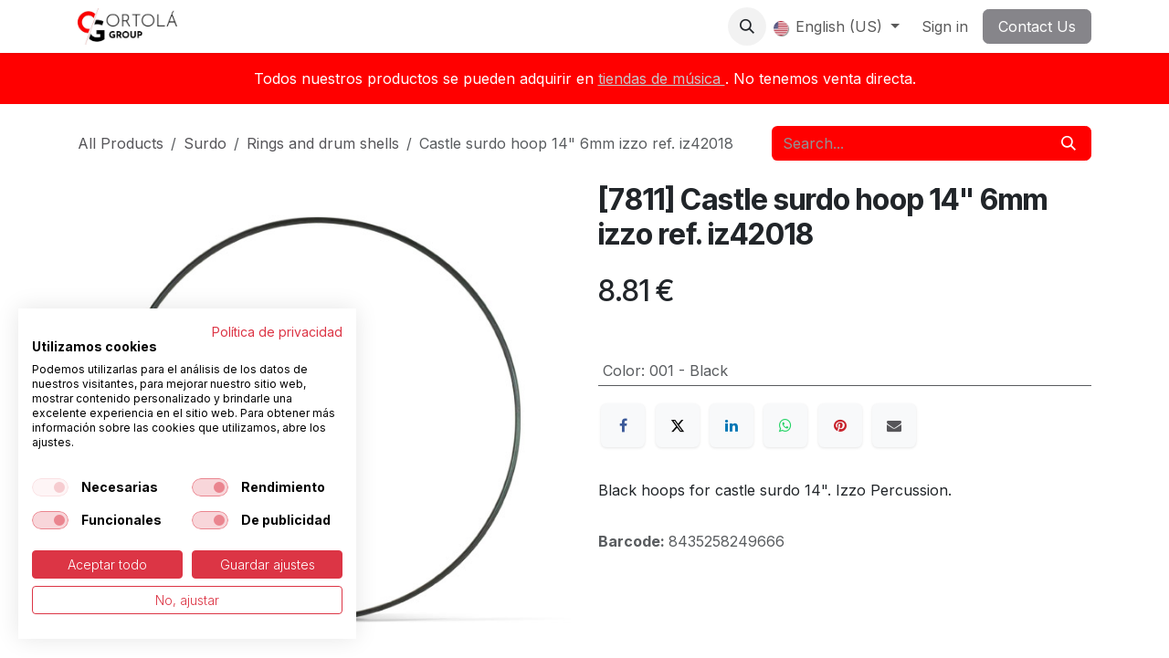

--- FILE ---
content_type: text/html; charset=utf-8
request_url: https://www.ortola-sa.es/en_US/shop/7811-castle-surdo-hoop-14-6mm-izzo-ref-iz42018-14425
body_size: 10127
content:

        

<!DOCTYPE html>
        
<html lang="en-US" data-website-id="1" data-main-object="product.template(14425,)" data-add2cart-redirect="1">
    <head>
        <meta charset="utf-8"/>
        <meta http-equiv="X-UA-Compatible" content="IE=edge"/>
        <meta name="viewport" content="width=device-width, initial-scale=1"/>
        <meta name="generator" content="Odoo"/>
            
        <meta property="og:type" content="website"/>
        <meta property="og:title" content="Castle surdo hoop 14&#34; 6mm izzo ref. iz42018"/>
        <meta property="og:site_name" content="Ortolá S.A."/>
        <meta property="og:url" content="https://ortola-sa.es/en_US/shop/7811-castle-surdo-hoop-14-6mm-izzo-ref-iz42018-14425"/>
        <meta property="og:image" content="https://ortola-sa.es/web/image/product.template/14425/image_1024?unique=9c805a4"/>
        <meta property="og:description" content=""/>
            
        <meta name="twitter:card" content="summary_large_image"/>
        <meta name="twitter:title" content="Castle surdo hoop 14&#34; 6mm izzo ref. iz42018"/>
        <meta name="twitter:image" content="https://ortola-sa.es/web/image/product.template/14425/image_1024?unique=9c805a4"/>
        <meta name="twitter:description" content=""/>
        
        <link rel="canonical" href="https://ortola-sa.es/en_US/shop/7811-castle-surdo-hoop-14-6mm-izzo-ref-iz42018-14425"/>
        
        <link rel="preconnect" href="https://fonts.gstatic.com/" crossorigin=""/>
        <title>Castle surdo hoop 14&#34; 6mm izzo ref. iz42018 | Ortolá S.A.</title>
        <link type="image/x-icon" rel="shortcut icon" href="/web/image/website/1/favicon?unique=5c14045"/>
        <link rel="preload" href="/web/static/src/libs/fontawesome/fonts/fontawesome-webfont.woff2?v=4.7.0" as="font" crossorigin=""/>
        <link type="text/css" rel="stylesheet" href="/web/assets/1/16fe3b5/web.assets_frontend.min.css"/>
        <script id="web.layout.odooscript" type="text/javascript">
            var odoo = {
                csrf_token: "d6e768fec6c261f4931bdf8cc1881218953a2060o1801285659",
                debug: "",
            };
        </script>
        <script type="text/javascript">
            odoo.__session_info__ = {"is_admin": false, "is_system": false, "is_public": true, "is_internal_user": false, "is_website_user": true, "uid": null, "is_frontend": true, "profile_session": null, "profile_collectors": null, "profile_params": null, "show_effect": true, "currencies": {"7": {"symbol": "\u00a5", "position": "before", "digits": [69, 2]}, "1": {"symbol": "\u20ac", "position": "after", "digits": [69, 2]}, "147": {"symbol": "\u00a3", "position": "before", "digits": [69, 2]}, "25": {"symbol": "\u00a5", "position": "after", "digits": [69, 0]}, "2": {"symbol": "$", "position": "before", "digits": [69, 2]}}, "quick_login": true, "bundle_params": {"lang": "en_US", "website_id": 1}, "test_mode": false, "websocket_worker_version": "18.0-7", "translationURL": "/website/translations", "cache_hashes": {"translations": "49c085350a1ce5a587d2318c802ecaff8fc3b935"}, "geoip_country_code": null, "geoip_phone_code": null, "lang_url_code": "en_US"};
            if (!/(^|;\s)tz=/.test(document.cookie)) {
                const userTZ = Intl.DateTimeFormat().resolvedOptions().timeZone;
                document.cookie = `tz=${userTZ}; path=/`;
            }
        </script>
        <script type="text/javascript" defer="defer" src="/web/assets/1/803b4fd/web.assets_frontend_minimal.min.js" onerror="__odooAssetError=1"></script>
        <script type="text/javascript" defer="defer" data-src="/web/assets/1/a229d49/web.assets_frontend_lazy.min.js" onerror="__odooAssetError=1"></script>
        
                    <script>
                        
            
                if (!window.odoo) {
                    window.odoo = {};
                }
                odoo.__session_info__ = odoo.__session_info__ || {
                    websocket_worker_version: "18.0-7"
                }
                odoo.__session_info__ = Object.assign(odoo.__session_info__, {
                    livechatData: {
                        isAvailable: false,
                        serverUrl: "https://www.ortola-sa.es",
                        options: {},
                    },
                });
            
                    </script>
        <!-- Facebook/Meta Pixel Code -->
<script>
!function(f,b,e,v,n,t,s){if(f.fbq)return;n=f.fbq=function(){
n.callMethod?n.callMethod.apply(n,arguments):n.queue.push(arguments)};
if(!f._fbq)f._fbq=n;n.push=n;n.loaded=!0;n.version='2.0';
n.queue=[];t=b.createElement(e);t.async=!0;t.src=v;
s=b.getElementsByTagName(e)[0];s.parentNode.insertBefore(t,s)}
(window,document,'script','https://connect.facebook.net/en_US/fbevents.js');
fbq('init', '1077715359292814');
fbq('track', 'PageView');
</script>
<noscript>
  <img height="1" width="1" style="display:none"
       src="https://www.facebook.com/tr?id=1077715359292814&ev=PageView&noscript=1"/>
</noscript>
<!-- End Pixel Code -->
    </head>
    <body>



        <div id="wrapwrap" class="   ">
            <a class="o_skip_to_content btn btn-primary rounded-0 visually-hidden-focusable position-absolute start-0" href="#wrap">Skip to Content</a>
                <header id="top" data-anchor="true" data-name="Header" data-extra-items-toggle-aria-label="Extra items button" class="   o_header_fixed" style=" ">
                    
    <nav data-name="Navbar" aria-label="Main" class="navbar navbar-expand-lg navbar-light o_colored_level o_cc d-none d-lg-block shadow-sm ">
        

            <div id="o_main_nav" class="o_main_nav container">
                
    <a data-name="Navbar Logo" href="/en_US" class="navbar-brand logo me-4">
            
            <span role="img" aria-label="Logo of Ortolá S.A." title="Ortolá S.A."><img src="/web/image/website/1/logo/Ortol%C3%A1%20S.A.?unique=5c14045" class="img img-fluid" width="95" height="40" alt="Ortolá S.A." loading="lazy"/></span>
        </a>
    
                
    <ul role="menu" id="top_menu" class="nav navbar-nav top_menu o_menu_loading me-auto">
        

                    
    <li role="presentation" class="nav-item">
        <a role="menuitem" href="/en_US" class="nav-link ">
            <span>Home</span>
        </a>
    </li>
    <li role="presentation" class="nav-item dropdown ">
        <a data-bs-toggle="dropdown" href="#" role="menuitem" class="nav-link dropdown-toggle   ">
            <span>About us</span>
        </a><ul role="menu" class="dropdown-menu ">
    <li role="presentation" class="">
        <a role="menuitem" href="/en_US/about-us" class="dropdown-item ">
            <span>About us</span>
        </a>
    </li>
    <li role="presentation" class="">
        <a role="menuitem" href="/en_US/equipo" class="dropdown-item ">
            <span>Equipo</span>
        </a>
    </li>
        </ul>
    </li>
    <li role="presentation" class="nav-item">
        <a role="menuitem" href="/en_US/shop/category/productos-destacados-624" class="nav-link ">
            <span>Shop</span>
        </a>
    </li>
    <li role="presentation" class="nav-item dropdown ">
        <a data-bs-toggle="dropdown" href="#" role="menuitem" class="nav-link dropdown-toggle   ">
            <span>Downloads</span>
        </a><ul role="menu" class="dropdown-menu ">
    <li role="presentation" class="">
        <a role="menuitem" href="/en_US/catalogos" class="dropdown-item ">
            <span>catalogos</span>
        </a>
    </li>
    <li role="presentation" class="">
        <a role="menuitem" href="/en_US/novedades" class="dropdown-item ">
            <span>novedades</span>
        </a>
    </li>
        </ul>
    </li>
    <li role="presentation" class="nav-item">
        <a role="menuitem" href="/en_US/blog" class="nav-link ">
            <span>Blog</span>
        </a>
    </li>
    <li role="presentation" class="nav-item">
        <a role="menuitem" href="/en_US/distribuidores" class="nav-link ">
            <span>Dealers</span>
        </a>
    </li>
                
    </ul>
                
                <ul class="navbar-nav align-items-center gap-2 flex-shrink-0 justify-content-end ps-3">
                    
        
            <li class=" divider d-none"></li> 
            <li class="o_wsale_my_cart d-none ">
                <a href="/en_US/shop/cart" aria-label="eCommerce cart" class="o_navlink_background btn position-relative rounded-circle p-1 text-center text-reset">
                    <div class="">
                        <i class="fa fa-shopping-cart fa-stack"></i>
                        <sup class="my_cart_quantity badge bg-primary position-absolute top-0 end-0 mt-n1 me-n1 rounded-pill d-none" data-order-id="">0</sup>
                    </div>
                </a>
            </li>
        
        
            <li class="
                d-none
            ">
                <a href="/en_US/shop/wishlist" class="o_navlink_background btn position-relative rounded-circle p-1 text-center text-reset">
                    <div class="">
                        <i class="fa fa-1x fa-heart fa-stack"></i>
                        <sup class="my_wish_quantity o_animate_blink badge bg-primary position-absolute top-0 end-0 mt-n1 me-n1 rounded-pill">0</sup>
                    </div>
                </a>
            </li>
        
                    
        <li class="">
                <div class="modal fade css_editable_mode_hidden" id="o_search_modal" aria-hidden="true" tabindex="-1">
                    <div class="modal-dialog modal-lg pt-5">
                        <div class="modal-content mt-5">
    <form method="get" class="o_searchbar_form s_searchbar_input " action="/en_US/website/search" data-snippet="s_searchbar_input">
            <div role="search" class="input-group input-group-lg">
        <input type="search" name="search" class="search-query form-control oe_search_box border border-end-0 p-3 border-0 bg-light" placeholder="Search..." value="" data-search-type="all" data-limit="5" data-display-image="true" data-display-description="true" data-display-extra-link="true" data-display-detail="true" data-order-by="name asc"/>
        <button type="submit" aria-label="Search" title="Search" class="btn oe_search_button border border-start-0 px-4 bg-o-color-4">
            <i class="oi oi-search"></i>
        </button>
    </div>

            <input name="order" type="hidden" class="o_search_order_by oe_unremovable" value="name asc"/>
            
    
        </form>
                        </div>
                    </div>
                </div>
                <a data-bs-target="#o_search_modal" data-bs-toggle="modal" role="button" title="Search" href="#" class="btn rounded-circle p-1 lh-1 o_navlink_background text-reset o_not_editable">
                    <i class="oi oi-search fa-stack lh-lg"></i>
                </a>
        </li>
                    
                    
                    
        <li data-name="Language Selector" class="o_header_language_selector ">
        
            <div class="js_language_selector  dropdown d-print-none">
                <button type="button" data-bs-toggle="dropdown" aria-haspopup="true" aria-expanded="true" class="border-0 dropdown-toggle nav-link">
    <img class="o_lang_flag " src="/base/static/img/country_flags/us.png?height=25" alt="" loading="lazy"/>
                    <span class="">English (US)</span>
                </button>
                <div role="menu" class="dropdown-menu dropdown-menu-end">
                        <a class="dropdown-item js_change_lang active" role="menuitem" href="/en_US/shop/7811-castle-surdo-hoop-14-6mm-izzo-ref-iz42018-14425" data-url_code="en_US" title="English (US)">
    <img class="o_lang_flag " src="/base/static/img/country_flags/us.png?height=25" alt="" loading="lazy"/>
                            <span class="">English (US)</span>
                        </a>
                        <a class="dropdown-item js_change_lang " role="menuitem" href="/shop/7811-aro-castle-surdo-14-6mm-izzo-ref-iz42018-14425" data-url_code="es_ES" title=" Español">
    <img class="o_lang_flag " src="/base/static/img/country_flags/es.png?height=25" alt="" loading="lazy"/>
                            <span class=""> Español</span>
                        </a>
                </div>
            </div>
        
        </li>
                    
            <li class=" o_no_autohide_item">
                <a href="/web/login" class="o_nav_link_btn nav-link border px-3">Sign in</a>
            </li>
                    
        
        
                    
        <li class="">
            <div class="oe_structure oe_structure_solo ">
                <section class="oe_unremovable oe_unmovable s_text_block" data-snippet="s_text_block" data-name="Text">
                    <div class="container">
                        <a href="/en_US/contactus" class="oe_unremovable btn btn-primary btn_cta">Contact Us</a>
                    </div>
                </section>
            </div>
        </li>
                </ul>
            </div>
        
    </nav>
    <nav data-name="Navbar" aria-label="Mobile" class="navbar  navbar-light o_colored_level o_cc o_header_mobile d-block d-lg-none shadow-sm ">
        

        <div class="o_main_nav container flex-wrap justify-content-between">
            
    <a data-name="Navbar Logo" href="/en_US" class="navbar-brand logo ">
            
            <span role="img" aria-label="Logo of Ortolá S.A." title="Ortolá S.A."><img src="/web/image/website/1/logo/Ortol%C3%A1%20S.A.?unique=5c14045" class="img img-fluid" width="95" height="40" alt="Ortolá S.A." loading="lazy"/></span>
        </a>
    
            <ul class="o_header_mobile_buttons_wrap navbar-nav flex-row align-items-center gap-2 mb-0">
        
            <li class=" divider d-none"></li> 
            <li class="o_wsale_my_cart d-none ">
                <a href="/en_US/shop/cart" aria-label="eCommerce cart" class="o_navlink_background_hover btn position-relative rounded-circle border-0 p-1 text-reset">
                    <div class="">
                        <i class="fa fa-shopping-cart fa-stack"></i>
                        <sup class="my_cart_quantity badge bg-primary position-absolute top-0 end-0 mt-n1 me-n1 rounded-pill d-none" data-order-id="">0</sup>
                    </div>
                </a>
            </li>
        
        
            <li class="
                d-none
            ">
                <a href="/en_US/shop/wishlist" class="o_navlink_background_hover btn position-relative rounded-circle border-0 p-1 text-reset">
                    <div class="">
                        <i class="fa fa-1x fa-heart fa-stack"></i>
                        <sup class="my_wish_quantity o_animate_blink badge bg-primary position-absolute top-0 end-0 mt-n1 me-n1">0</sup>
                    </div>
                </a>
            </li>
        
                <li class="o_not_editable">
                    <button class="nav-link btn me-auto p-2" type="button" data-bs-toggle="offcanvas" data-bs-target="#top_menu_collapse_mobile" aria-controls="top_menu_collapse_mobile" aria-expanded="false" aria-label="Toggle navigation">
                        <span class="navbar-toggler-icon"></span>
                    </button>
                </li>
            </ul>
            <div id="top_menu_collapse_mobile" class="offcanvas offcanvas-end o_navbar_mobile">
                <div class="offcanvas-header justify-content-end o_not_editable">
                    <button type="button" class="nav-link btn-close" data-bs-dismiss="offcanvas" aria-label="Close"></button>
                </div>
                <div class="offcanvas-body d-flex flex-column justify-content-between h-100 w-100">
                    <ul class="navbar-nav">
                        
                        
        <li class="">
    <form method="get" class="o_searchbar_form s_searchbar_input " action="/en_US/website/search" data-snippet="s_searchbar_input">
            <div role="search" class="input-group mb-3">
        <input type="search" name="search" class="search-query form-control oe_search_box rounded-start-pill text-bg-light ps-3 border-0 bg-light" placeholder="Search..." value="" data-search-type="all" data-limit="0" data-display-image="true" data-display-description="true" data-display-extra-link="true" data-display-detail="true" data-order-by="name asc"/>
        <button type="submit" aria-label="Search" title="Search" class="btn oe_search_button rounded-end-pill bg-o-color-3 pe-3">
            <i class="oi oi-search"></i>
        </button>
    </div>

            <input name="order" type="hidden" class="o_search_order_by oe_unremovable" value="name asc"/>
            
    
        </form>
        </li>
                        
    <ul role="menu" class="nav navbar-nav top_menu  ">
        

                            
    <li role="presentation" class="nav-item">
        <a role="menuitem" href="/en_US" class="nav-link ">
            <span>Home</span>
        </a>
    </li>
    <li role="presentation" class="nav-item dropdown ">
        <a data-bs-toggle="dropdown" href="#" role="menuitem" class="nav-link dropdown-toggle   d-flex justify-content-between align-items-center">
            <span>About us</span>
        </a><ul role="menu" class="dropdown-menu position-relative rounded-0 o_dropdown_without_offset">
    <li role="presentation" class="">
        <a role="menuitem" href="/en_US/about-us" class="dropdown-item ">
            <span>About us</span>
        </a>
    </li>
    <li role="presentation" class="">
        <a role="menuitem" href="/en_US/equipo" class="dropdown-item ">
            <span>Equipo</span>
        </a>
    </li>
        </ul>
    </li>
    <li role="presentation" class="nav-item">
        <a role="menuitem" href="/en_US/shop/category/productos-destacados-624" class="nav-link ">
            <span>Shop</span>
        </a>
    </li>
    <li role="presentation" class="nav-item dropdown ">
        <a data-bs-toggle="dropdown" href="#" role="menuitem" class="nav-link dropdown-toggle   d-flex justify-content-between align-items-center">
            <span>Downloads</span>
        </a><ul role="menu" class="dropdown-menu position-relative rounded-0 o_dropdown_without_offset">
    <li role="presentation" class="">
        <a role="menuitem" href="/en_US/catalogos" class="dropdown-item ">
            <span>catalogos</span>
        </a>
    </li>
    <li role="presentation" class="">
        <a role="menuitem" href="/en_US/novedades" class="dropdown-item ">
            <span>novedades</span>
        </a>
    </li>
        </ul>
    </li>
    <li role="presentation" class="nav-item">
        <a role="menuitem" href="/en_US/blog" class="nav-link ">
            <span>Blog</span>
        </a>
    </li>
    <li role="presentation" class="nav-item">
        <a role="menuitem" href="/en_US/distribuidores" class="nav-link ">
            <span>Dealers</span>
        </a>
    </li>
                        
    </ul>
                        
                        
                    </ul>
                    <ul class="navbar-nav gap-2 mt-3 w-100">
                        
        <li data-name="Language Selector" class="o_header_language_selector ">
        
            <div class="js_language_selector dropup dropdown d-print-none">
                <button type="button" data-bs-toggle="dropdown" aria-haspopup="true" aria-expanded="true" class="border-0 dropdown-toggle nav-link d-flex align-items-center w-100">
    <img class="o_lang_flag me-2" src="/base/static/img/country_flags/us.png?height=25" alt="" loading="lazy"/>
                    <span class="me-auto small">English (US)</span>
                </button>
                <div role="menu" class="dropdown-menu w-100">
                        <a class="dropdown-item js_change_lang active" role="menuitem" href="/en_US/shop/7811-castle-surdo-hoop-14-6mm-izzo-ref-iz42018-14425" data-url_code="en_US" title="English (US)">
    <img class="o_lang_flag me-2" src="/base/static/img/country_flags/us.png?height=25" alt="" loading="lazy"/>
                            <span class="me-auto small">English (US)</span>
                        </a>
                        <a class="dropdown-item js_change_lang " role="menuitem" href="/shop/7811-aro-castle-surdo-14-6mm-izzo-ref-iz42018-14425" data-url_code="es_ES" title=" Español">
    <img class="o_lang_flag me-2" src="/base/static/img/country_flags/es.png?height=25" alt="" loading="lazy"/>
                            <span class="me-auto small"> Español</span>
                        </a>
                </div>
            </div>
        
        </li>
                        
            <li class=" o_no_autohide_item">
                <a href="/web/login" class="nav-link o_nav_link_btn w-100 border text-center">Sign in</a>
            </li>
                        
        
        
                        
        <li class="">
            <div class="oe_structure oe_structure_solo ">
                <section class="oe_unremovable oe_unmovable s_text_block" data-snippet="s_text_block" data-name="Text">
                    <div class="container">
                        <a href="/en_US/contactus" class="oe_unremovable btn btn-primary btn_cta w-100">Contact Us</a>
                    </div>
                </section>
            </div>
        </li>
                    </ul>
                </div>
            </div>
        </div>
    
    </nav>
    
        </header>
                <main>
                    
            <div itemscope="itemscope" itemtype="http://schema.org/Product" id="wrap" class="js_sale o_wsale_product_page ecom-zoomable zoomodoo-next" data-ecom-zoom-click="1">
                <div class="oe_structure oe_empty oe_structure_not_nearest" id="oe_structure_website_sale_product_1" data-editor-message="DROP BUILDING BLOCKS HERE TO MAKE THEM AVAILABLE ACROSS ALL PRODUCTS"></div>
            <section class="s_text_block o_colored_level undefined o_cc o_cc3 pb0 pt16" data-snippet="s_text_block" data-name="Text" style="">
                <div class="s_allow_columns container">
                    <p style="text-align: center; ">
                        Todos nuestros productos se pueden adquirir en
                        <u>
                        <a href="/en_US/distribuidores" target="_blank">
                                tiendas de música
                            </a>
                    </u>
                        . No tenemos venta directa.
                        <br/>
                    </p>
                </div>
            </section>
                <section id="product_detail" class="oe_website_sale container my-3 my-lg-4 " data-view-track="1" data-product-tracking-info="{&#34;item_id&#34;: &#34;8435258249666&#34;, &#34;item_name&#34;: &#34;Castle surdo hoop 14\&#34; 6mm izzo ref. iz42018&#34;, &#34;item_category&#34;: &#34;C&#34;, &#34;currency&#34;: &#34;EUR&#34;, &#34;price&#34;: 8.81}">
                    <div class="row align-items-center">
                        <div class="col d-flex align-items-center order-1 order-lg-0">
                            <ol class="o_wsale_breadcrumb breadcrumb p-0 mb-4 m-lg-0">
                                <li class="o_not_editable breadcrumb-item d-none d-lg-inline-block">
                                    <a href="/en_US/shop">
                                        <i class="oi oi-chevron-left d-lg-none me-1" role="presentation"></i>All Products
                                    </a>
                                </li>
                <li class="breadcrumb-item">
                    <a href="/en_US/shop/category/rings-and-drum-shells-surdo-291">Surdo</a>
                </li><li class="breadcrumb-item">
                    <a href="/en_US/shop/category/rings-and-drum-shells-15">Rings and drum shells</a>
                </li>
                                <li class="breadcrumb-item d-none d-lg-inline-block active">
                                    <span>Castle surdo hoop 14&#34; 6mm izzo ref. iz42018</span>
                                </li>
                            </ol>
                        </div>
                        <div class="col-lg-4 d-flex align-items-center">
                            <div class="d-flex justify-content-between w-100">
    <form method="get" class="o_searchbar_form s_searchbar_input o_wsale_products_searchbar_form me-auto flex-grow-1 mb-4 mb-lg-0" action="/en_US/shop/category/rings-and-drum-shells-15" data-snippet="s_searchbar_input">
            <div role="search" class="input-group me-sm-2">
        <input type="search" name="search" class="search-query form-control oe_search_box border-0 text-bg-light border-0 bg-light" placeholder="Search..." data-search-type="products" data-limit="5" data-display-image="true" data-display-description="true" data-display-extra-link="true" data-display-detail="true" data-order-by="name asc"/>
        <button type="submit" aria-label="Search" title="Search" class="btn oe_search_button btn btn-light">
            <i class="oi oi-search"></i>
        </button>
    </div>

            <input name="order" type="hidden" class="o_search_order_by oe_unremovable" value="name asc"/>
            
        
        </form>
        <div class="o_pricelist_dropdown dropdown d-none">
            
                <a role="button" href="#" data-bs-toggle="dropdown" class="dropdown-toggle btn btn-light">
                    pvp
                </a>
                <div class="dropdown-menu" role="menu">
                </div>
            
        </div>
                            </div>
                        </div>
                    </div>
                    <div class="row" id="product_detail_main" data-name="Product Page" data-image_width="50_pc" data-image_layout="carousel">
                        <div class="col-lg-6 mt-lg-4 o_wsale_product_images position-relative" data-image-amount="1">
        <div id="o-carousel-product" data-bs-ride="true" class=" carousel slide position-sticky mb-3 overflow-hidden" data-name="Product Carousel">
            <div class="o_carousel_product_outer carousel-outer position-relative d-flex align-items-center w-100 overflow-hidden o_wsale_carousel_ratio_4x3">
                <div class="carousel-inner h-100">
                        <div class="carousel-item h-100 text-center active">
        <div class="position-relative d-inline-flex overflow-hidden m-auto h-100">
            <span class="o_ribbon d-none z-1" style=""></span>
            <div name="o_img_with_max_suggested_width" class="d-flex align-items-start justify-content-center h-100 oe_unmovable"><img src="/web/image/product.product/20042/image_1024/%5B7811-001%5D%20Castle%20surdo%20hoop%2014%22%206mm%20izzo%20ref.%20iz42018?unique=9c805a4" class="img img-fluid oe_unmovable product_detail_img mh-100" alt="Castle surdo hoop 14&#34; 6mm izzo ref. iz42018" loading="lazy"/></div>
        </div>
                        </div>
                </div>
            </div>
        </div>
                        </div>
                        <div id="product_details" class="col-lg-6 mt-md-4">
                            <h1 itemprop="name">[7811] Castle surdo hoop 14&#34; 6mm izzo ref. iz42018</h1>
        <span itemprop="url" style="display:none;">https://ortola-sa.es/shop/7811-castle-surdo-hoop-14-6mm-izzo-ref-iz42018-14425</span>
                            <span itemprop="image" style="display:none;">https://ortola-sa.es/web/image/product.template/14425/image_1920?unique=9c805a4</span>
                            <div class="oe_structure" placeholder="A detailed, formatted description to promote your product on this page. Use &#39;/&#39; to discover more features."><p></p></div>
                            <form action="/en_US/shop/cart/update" method="POST">
                                <input type="hidden" name="csrf_token" value="d6e768fec6c261f4931bdf8cc1881218953a2060o1801285659"/>
                                <div class="js_product js_main_product mb-3">
                                    <div>
        <div itemprop="offers" itemscope="itemscope" itemtype="http://schema.org/Offer" class="product_price mt-2 mb-3 d-inline-block">
            <h3 class="css_editable_mode_hidden">
                <span class="oe_price" style="white-space: nowrap;" data-oe-type="monetary" data-oe-expression="combination_info[&#39;price&#39;]"><span class="oe_currency_value">8.81</span> €</span>
                <span itemprop="price" style="display:none;">8.81</span>
                <span itemprop="priceCurrency" style="display:none;">EUR</span>
                <span style="text-decoration: line-through; white-space: nowrap;" itemprop="listPrice" class="text-muted oe_default_price ms-1 h5 d-none" data-oe-type="monetary" data-oe-expression="combination_info[&#39;list_price&#39;]"><span class="oe_currency_value">8.81</span> €</span>
            </h3>
        </div>
        <div id="product_unavailable" class="d-none">
            <h3 class="fst-italic">Not Available For Sale</h3>
        </div>
                                    </div>
                                    
                                        <input type="hidden" class="product_id" name="product_id" value="20042"/>
                                        <input type="hidden" class="product_template_id" name="product_template_id" value="14425"/>
                                        <input type="hidden" class="product_category_id" name="product_category_id" value="291"/>
        <ul class="list-unstyled js_add_cart_variants mb-0 flex-column" data-attribute_exclusions="{&#34;exclusions&#34;: {&#34;22504&#34;: []}, &#34;archived_combinations&#34;: [], &#34;parent_exclusions&#34;: {}, &#34;parent_combination&#34;: [], &#34;parent_product_name&#34;: null, &#34;mapped_attribute_names&#34;: {&#34;22504&#34;: &#34;Color: 001 - Black&#34;}}">

                
                <li data-attribute_id="1" data-attribute_name="Color" data-attribute_display_type="select" class="variant_attribute d-none">

                    
                    <strong class="attribute_name">Color</strong>

                        <select data-attribute_id="1" class="form-select css_attribute_select o_wsale_product_attribute js_variant_change always " name="ptal-14372">
                                <option value="22504" data-attribute-value-id="12" data-value_id="22504" data-value_name="001 - Black" data-attribute_name="Color" selected="True" data-is_single="True">
                                    <span>001 - Black</span>
                                </option>
                        </select>
                </li>
        </ul>
                                    
                                    <p class="css_not_available_msg alert alert-warning">This combination does not exist.</p>
                                    <div id="o_wsale_cta_wrapper" class="d-flex flex-wrap align-items-center">
                                        
                                        <div id="add_to_cart_wrap" class="d-inline-flex align-items-center mb-2 me-auto">
                                        </div>
                                        <div id="product_option_block" class="d-flex flex-wrap w-100">
            
            </div>
                                    </div>
            <div class="availability_messages o_not_editable"></div>
        <div class="o_product_tags o_field_tags d-flex flex-wrap align-items-center gap-2 mb-2 mt-1">
        </div>
                                </div>
                            </form>
                            <div id="contact_us_wrapper" class="d-none oe_structure oe_structure_solo ">
                                <section class="s_text_block" data-snippet="s_text_block" data-name="Text">
                                    <div class="container">
                                        <a class="btn btn-primary btn_cta" href="/en_US/contactus">
                                            Contact Us
                                        </a>
                                    </div>
                                </section>
                            </div>
                            <div id="product_attributes_simple">
                                <table class="table table-sm text-muted ">
                                        <tr>
                                            <td>
                                                <span>Color</span>:
                                                    <span>001 - Black</span>
                                            </td>
                                        </tr>
                                </table>
                            </div>
                            <div id="o_product_terms_and_share" class="d-flex justify-content-between flex-column flex-md-row align-items-md-end gap-3 mb-3">
            <div data-snippet="s_share" data-name="Share" class="s_share text-start o_no_link_popover">
                <h4 class="s_share_title d-none o_default_snippet_text">Share</h4>
                <a href="https://www.facebook.com/sharer/sharer.php?u={url}" target="_blank" aria-label="Facebook" class="s_share_facebook">
                    <i class="fa fa-facebook rounded shadow-sm"></i>
                </a>
                <a href="https://twitter.com/intent/tweet?text={title}&amp;url={url}" target="_blank" aria-label="X" class="s_share_twitter">
                    <i class="fa fa-twitter rounded shadow-sm"></i>
                </a>
                <a href="https://www.linkedin.com/sharing/share-offsite/?url={url}" target="_blank" aria-label="LinkedIn" class="s_share_linkedin">
                    <i class="fa fa-linkedin rounded shadow-sm"></i>
                </a>
                <a href="https://wa.me/?text={title}" target="_blank" aria-label="WhatsApp" class="s_share_whatsapp">
                    <i class="fa fa-whatsapp rounded shadow-sm"></i>
                </a>
                <a href="https://pinterest.com/pin/create/button/?url={url}&amp;media={media}&amp;description={title}" target="_blank" aria-label="Pinterest" class="s_share_pinterest">
                    <i class="fa fa-pinterest rounded shadow-sm"></i>
                </a>
                <a href="mailto:?body={url}&amp;subject={title}" aria-label="Email" class="s_share_email">
                    <i class="fa fa-envelope rounded shadow-sm"></i>
                </a>
            </div></div>
            <hr/>
            <div itemprop="description" class="oe_structure mt16" id="product_full_description"><p>Black hoops for castle surdo 14".                                                                                                                                                                                 Izzo Percussion.                                                </p></div>
            <div class="js_show_barcode_variant"></div>
            <input id="wsale_user_email" type="hidden" value=""/>
                <hr/>
                <p class="text-muted">
                        <b>Barcode: </b>
                            <span data-oe-type="char" data-oe-expression="product.sudo()[field.name]">8435258249666</span>
                        <br/>
                </p>
                        </div>
                    </div>
                </section>
                <div itemprop="description" class="oe_structure oe_empty mt16 d-none" id="product_full_description"><p>Black hoops for castle surdo 14".                                                                                                                                                                                 Izzo Percussion.                                                </p></div>
                <div class="oe_structure oe_empty oe_structure_not_nearest mt16" id="oe_structure_website_sale_product_2" data-editor-message="MUEVA BLOQUES AQUÍ PARA MOSTRARLOS EN TODOS LOS PRODUCTOS"><section data-snippet="s_dynamic_snippet_products" class="s_dynamic_snippet_products s_dynamic s_dynamic_empty pt32 pb32 o_colored_level s_product_product_borderless_1 o_dynamic_snippet_empty" data-custom-template-data="{}" data-name="Productos" data-product-category-id="all" data-show-variants="true" data-number-of-records="16" data-filter-id="11" data-template-key="website_sale.dynamic_filter_template_product_product_borderless_1" data-carousel-interval="5000">
            <div class="container">
                <div class="row s_nb_column_fixed">
                    <section class="s_dynamic_snippet_title oe_unremovable oe_unmovable d-flex flex-column flex-md-row mb-lg-0 pb-3 pb-md-0 o_colored_level justify-content-between">
                        <div>
                            <h4>Productos alternativos</h4><p><br/></p></div>
                        <div>&nbsp;<br/></div>
                    </section>
                    <section class="s_dynamic_snippet_content oe_unremovable oe_unmovable o_not_editable col o_colored_level">
                        <div class="css_non_editable_mode_hidden">
                            <div class="missing_option_warning alert alert-info fade show d-none d-print-none rounded-0 o_default_snippet_text">
                                Su snippet dinámico aparecerá aquí... Este mensaje aparece porque no proporcionó ni el filtro ni la plantilla a usar.<br/>
                            </div>
                        </div>
                        <div class="dynamic_snippet_template"></div>
                    </section>
                </div>
            </div>
        </section></div></div>
        
        <div id="o_shared_blocks" class="oe_unremovable"></div>
                </main>
                <footer id="bottom" data-anchor="true" data-name="Footer" class="o_footer o_colored_level o_cc ">
                    <div id="footer" class="oe_structure oe_structure_solo">
      <section class="s_text_block pt8 pb0 bg-100 oe_custom_bg" data-snippet="s_text_block" data-name="Text">
        <div class="container">
          <div class="row">
            <div class="pt16 col-lg-4 o_colored_level">
              <h5>
                <span>Ortolá, S.A.</span>
              </h5>
              <h5 style="color: rgb(33, 37, 41);">
                <font style="font-size: 14px;">
                  <a href="https://www.ortola-sa.es/shop/category/productos-destacados-624" data-bs-original-title="" title="" aria-describedby="tooltip263633">
                    <font data-bs-original-title="" title="" aria-describedby="tooltip189643" style="color: rgb(206, 0, 0);">Our products&nbsp;</font>
                  </a></font></h5>
              <ul class="list-unstyled">
                <li>
                  <font style="font-size: 12px;">We do not have direct sales.&nbsp;</font>
                </li>
                <li>
                  <font style="font-size: 12px;">All our products can be purchased in music stores.</font>
                </li>
                <li>
                  <font style="font-size: 12px;">&nbsp;</font>
                </li>
                <li>
                  <font style="font-size: 12px;">
                    <h5 style="color: rgb(33, 37, 41);">
                      <font style="font-size: 14px;" class="text-o-color-3">
                        <a href="/en_US/distribuidores" data-bs-original-title="" title="" aria-describedby="tooltip263633">Delayers</a>
                      </font>
                      <font style="font-size: 14px;">
                        <a href="/en_US/distribuidores" data-bs-original-title="" title="" aria-describedby="tooltip263633">&nbsp;</a>
                      </font>
                    </h5>
                  </font>
                </li>
              </ul>
              <h5>
                <br/>
              </h5>
              <h5></h5>
              <p class="MsoNormal" style="margin-top: 6pt; font-size: 14px; text-align: justify;">
                
              </p>
              <p class="MsoNormal" style="margin-top:6.0pt;text-align:justify">
                <span style="font-size:8.0pt"> </span>
              </p>
            </div>
            <div class="pt16 col-lg-4 o_colored_level">
              <h5>
                <ul class="list-unstyled" style="font-size: 14px;">
                  <li>
                    <a href="https://www.ortola-sa.es/" data-bs-original-title="" title=""><font data-bs-original-title="" title="" aria-describedby="tooltip241237" style="color: rgb(206, 0, 0);">Inicio</font>&nbsp;</a>
                    <font style="color: rgb(206, 0, 0);">&nbsp;</font>
                  </li>
                </ul>
              </h5>
              <ul class="list-unstyled">
                <li>
                  <font style="color: rgb(206, 0, 0); font-size: 14px;">Schedule&nbsp;</font>
                </li>
                <li>
                  <font style="font-size: 12px;">From Monday to Thursday from 7:30 a.m. to 2:00 p.m. and from 4:00 p.m. to 6:00 p.m.</font>
                </li>
                <li>
                  <span style="font-size: 12px;">Friday from 7:30 a.m. to 2:00 p.m.&nbsp;</span>
                </li>
                <li>
                  <font style="font-size: 12px;">Saturday and Sunday Closed.</font>
                </li>
                <li><a href="#" class="o_ul_toggle_next fa"></a>&nbsp;</li>
                <li style="list-style: none;">
                  <ul class="list-unstyled" style="margin-bottom: 1rem;">
                    <li>
                      <h5 style="color: rgb(33, 37, 41);">
                        <a href="http://www.comusica.com/" target="_blank" style="color: rgb(0, 84, 82); text-decoration-line: underline; background-color: rgb(249, 249, 249); font-size: 14px;">
                          <img class="img-fluid o_we_custom_image" src="/web/image/121993/logo%20comusica.png" data-bs-original-title="" title="" aria-describedby="tooltip621063" style="width: 25%;" loading="lazy"/>
                        </a>
                      </h5>
                    </li>
                  </ul>
                </li>
              </ul>
            </div>
            <div class="col-lg-4 pt16 o_colored_level">
              <h5 style="color: rgb(33, 37, 41);">
                <ul class="list-unstyled">
                  <li style="font-size: 14px;">
                    <a href="https://www.ortola-sa.es/contactus" data-bs-original-title="" title="">
                      <font data-bs-original-title="" title="" aria-describedby="tooltip636778" style="color: rgb(206, 0, 0);">Contáctanos </font>
                    </a></li></ul></h5><h5 style="color: rgb(33, 37, 41);"><ul class="list-unstyled"><li style="color: rgb(33, 37, 41); font-size: 14px;"><span class="fa fa-phone" style="font-size: 12px;"></span><font style="font-size: 12px;">&nbsp;</font><span>962250313</span><br/><span class="fa fa-whatsapp" data-bs-original-title="" title="" aria-describedby="tooltip683020" style="font-size: 12px;"></span><font style="font-size: 12px;">&nbsp;&nbsp;</font>606467807
                    <br/></li>
                  <li style="color: rgb(33, 37, 41); font-size: 14px;">
                    <span class="fa fa-envelope" data-bs-original-title="" title="" aria-describedby="tooltip824631" style="font-size: 12px;"></span>
                    <font style="font-size: 12px;">&nbsp;</font>
                    <span>ortola@ortola-sa.es</span>
                    <br/>
                    <font style="font-size: 12px;">Av. d'Albaida, s/n</font>
                  </li>
                  <li style="color: rgb(33, 37, 41); font-size: 14px;">
                    <font style="font-size: 12px;">46840 La Pobla del Duc (Valencia)</font>
                  </li>
                </ul>
              </h5>
              <h5 style="color: rgb(33, 37, 41);">
                <font style="color: rgb(206, 0, 0); font-size: 14px;">Follow us!</font>
              </h5>
              <h5 style="color: rgb(33, 37, 41);"><a href="https://www.facebook.com/OrtolaSa" target="_blank" style="color: rgb(0, 84, 82); text-decoration-line: underline;" data-bs-original-title="" title="" aria-describedby="tooltip635595"><span class="fa fa-facebook-f img-fluid o_we_custom_image padding-small text-black" data-bs-original-title="" title="" aria-describedby="tooltip410299"></span></a><font style="" class="text-black">&nbsp;&nbsp;</font><a href="https://www.instagram.com/ortolasa" target="_blank"><span class="fa fa-instagram img-fluid o_we_custom_image padding-small text-black" data-bs-original-title="" title="" aria-describedby="tooltip587721"></span></a><font style="" class="text-black">&nbsp;</font>&nbsp;<a href="https://www.youtube.com/c/Ortol%C3%A1SALaPobladelDuc/videos" target="_blank" data-bs-original-title="" title="" aria-describedby="tooltip486148"><span class="fa fa-youtube-play img-fluid o_we_custom_image padding-small text-black" data-bs-original-title="" title="" aria-describedby="tooltip360882"></span></a></h5>
              <h5 style="color: rgb(33, 37, 41);">
                <br/>
              </h5>
              <h5 style="color: rgb(33, 37, 41);">
                <ul class="list-unstyled">
                  <li style="font-size: 14px;">
                    <br/>
                  </li>
                </ul>
              </h5>
            </div>
          </div>
        </div>
      </section>
    </div>
  <div class="o_footer_copyright o_colored_level o_cc" data-name="Copyright">
                        <div class="container py-3">
                            <div class="row">
                                <div class="col-sm text-center text-sm-start text-muted">
                                    <span class="o_footer_copyright_name me-2">Copyright © Ortolá, S.A.</span>
            <span>-
                <a href="/en_US/legal/cookies-policy">Cookies Policy</a>
            </span>
    <span class="legal_page">-
                <a href="/en_US/legal">Legal Page</a>
            </span>
        
            <div class="js_language_selector  dropup d-print-none">
                <button type="button" data-bs-toggle="dropdown" aria-haspopup="true" aria-expanded="true" class="border-0 dropdown-toggle btn btn-sm btn-outline-secondary">
    <img class="o_lang_flag " src="/base/static/img/country_flags/us.png?height=25" alt="" loading="lazy"/>
                    <span class="">English (US)</span>
                </button>
                <div role="menu" class="dropdown-menu ">
                        <a class="dropdown-item js_change_lang active" role="menuitem" href="/en_US/shop/7811-castle-surdo-hoop-14-6mm-izzo-ref-iz42018-14425" data-url_code="en_US" title="English (US)">
    <img class="o_lang_flag " src="/base/static/img/country_flags/us.png?height=25" alt="" loading="lazy"/>
                            <span class="">English (US)</span>
                        </a>
                        <a class="dropdown-item js_change_lang " role="menuitem" href="/shop/7811-aro-castle-surdo-14-6mm-izzo-ref-iz42018-14425" data-url_code="es_ES" title=" Español">
    <img class="o_lang_flag " src="/base/static/img/country_flags/es.png?height=25" alt="" loading="lazy"/>
                            <span class=""> Español</span>
                        </a>
                </div>
            </div>
        
                                </div>
                                <div class="col-sm text-center text-sm-end o_not_editable">
        <div class="o_brand_promotion">
        
        </div>
                                </div>
                            </div>
                        </div>
                    </div>
                </footer>
            </div>
                <script src="https://consent.cookiefirst.com/sites/ortola-sa.es-2ec67be6-1b39-4a92-ba84-6df2978e9b7d/consent.js"></script>
            <script id="tracking_code" async="async" type="text/plain" data-cookiefirst-category="performance" src="https://www.googletagmanager.com/gtag/js?id=G-YT7T2NX2ER"></script>
            <script id="tracking_code_config">
                window.dataLayer = window.dataLayer || [];
                function gtag(){dataLayer.push(arguments);}
                gtag('consent', 'default', {
                    'ad_storage': 'denied',
                    'ad_user_data': 'denied',
                    'ad_personalization': 'denied',
                    'analytics_storage': 'denied',
                });
                gtag('js', new Date());
                gtag('config', 'G-YT7T2NX2ER');
                function allConsentsGranted() {
                    gtag('consent', 'update', {
                        'ad_storage': 'granted',
                        'ad_user_data': 'granted',
                        'ad_personalization': 'granted',
                        'analytics_storage': 'granted',
                    });
                }
                    allConsentsGranted();
            </script>
        
        </body>
</html>